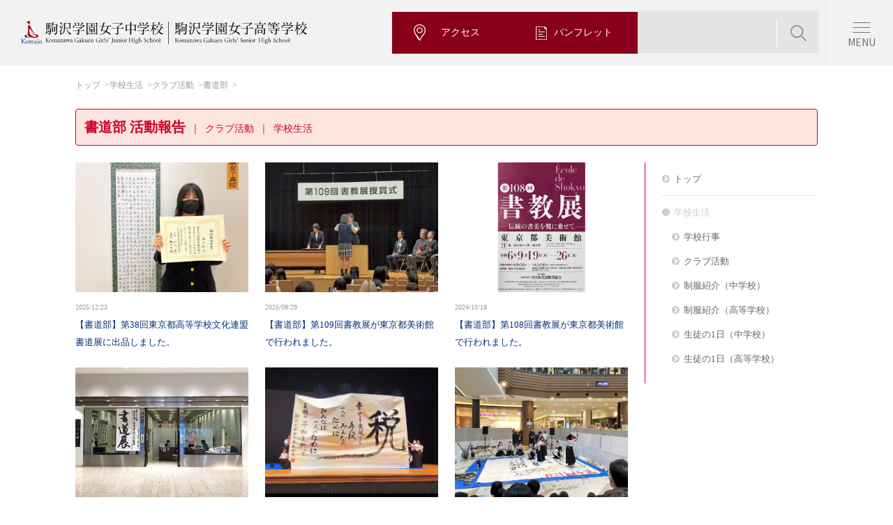

--- FILE ---
content_type: text/html; charset=UTF-8
request_url: https://www.komajo.ac.jp/club_jsh/category/club_shodo
body_size: 46148
content:
<!DOCTYPE html>
<!--[if lt IE 7 ]><html class="ie ie6" lang="ja"><![endif]-->
<!--[if IE 7 ]><html class="ie ie7" lang="ja"><![endif]-->
<!--[if IE 8 ]><html class="ie ie8" lang="ja"><![endif]-->
<!--[if (gte IE 9)|!(IE)]><!--><html lang="ja"><!--<![endif]-->
<head>
	<meta charset="utf-8">
	<meta http-equiv="X-UA-Compatible" content="IE=edge">
	<meta name="description" content="駒沢学園女子中学校・駒沢学園女子高等学校のクラブ活動を紹介します。活動を通じ、心身を鍛え、学業以外のさまざまなスポーツや文化を体験しています。運動部、文化部とも学年の違う仲間と励まし合いながら、活動しています。">
	<meta name="keywords" content="駒沢学園女子中学校, 駒沢学園女子高等学校, KOMAJO, こまじょ, 駒女, 女子中学, 女子高, 駒沢">

	<meta property="og:title" content="書道部｜活動報告｜クラブ活動｜駒沢学園女子中学校・駒沢学園女子高等学校">
	<meta property="og:description" content="駒沢学園女子中学校・駒沢学園女子高等学校のクラブ活動紹介ページです。">
	<meta property="og:type" content="article">
	<meta property="og:url" content="https://www.komajo.ac.jp/club_jsh/category/club_shodo">
	<meta property="og:image" content="https://www.komajo.ac.jp/ogp/komajo_jsh_ogp.jpg">
	<meta property="og:site_name" content="駒沢学園女子中学校・駒沢学園女子高等学校">
	<meta property="og:locale" content="ja_JP">
	<meta name="twitter:card" content="summary">

	<title>	書道部｜活動報告｜クラブ活動｜駒沢学園女子中学校・駒沢学園女子高等学校</title>
	<link rel="stylesheet" media="all" href="/jsh/common/css/import_base.css">
		<!--pc or sp-->
	<meta name="viewport" content="width=device-width, initial-scale=1.0, user-scalable=no">
	<link rel="stylesheet" media="all" href="/jsh/common/css/import_sp.css">
<link rel="shortcut icon" href="/jsh/common/images/favicon.ico" type="image/vnd.microsoft.icon">
	<link rel="icon" href="/jsh/common/images/favicon.ico" type="image/vnd.microsoft.icon">
	<link rel="apple-touch-icon" sizes="152x152" href="/jsh/common/images/apple-touch-icon.png">	<link rel="stylesheet" media="all" href="/jsh/common/css/import_plugins.css">
	<style>
		/* 全体のCSS */
		div.wp-pagenavi{
			clear: both;
			text-align:center;
			margin:10px 10px;
			line-height:3em;
		}
		@media all and (min-width: 0px) and (max-width: 640px)  {
			div.wp-pagenavi{
				text-align:left!important;
				padding-bottom:20px;
				word-break: break-all;
			}
		}
		/* 各リンクのCSS */
		div.wp-pagenavi .pages{
			white-space:nowrap;
		}
		div.wp-pagenavi .current{
			white-space:nowrap;
		}
		div.wp-pagenavi a{
			border: 1px solid #ddd;
			padding: 5px 10px;
			margin: 0 4px;
			text-decoration: none;
			border-radius: 3px;
			-border-radius: 3px;
			-webkit-border-radius: 3px;
			-moz-border-radius: 3px;
			white-space:nowrap;
		}
		@media all and (min-width: 0px) and (max-width: 640px)  {
			div.wp-pagenavi .pages:after{
			}
			div.wp-pagenavi .previouspostslink:after{
			}
		}
		/* 各リンクのCSS(マウスオーバー時) */
		div.wp-pagenavi a:hover{
			background-color:#eee;
		}
		/* 総ページ数のCSS */
		div.wp-pagenavi span.pages{
			border: 1px solid #fff;
			padding:5px 10px;  margin: 0 4px;
			border-radius: 3px;
			-border-radius: 3px;
			-webkit-border-radius: 3px;
			-moz-border-radius: 3px;
		}
		/* 現在のページのCSS */
		div.wp-pagenavi span.current{
			border:1px solid #ddd;
			background-color:#eee;
			padding:5px 10px;
			margin: 0 4px;
			border-radius: 3px;
			-border-radius: 3px;
			-webkit-border-radius: 3px;
			-moz-border-radius: 3px;
		}
	</style>
</head>
<body>
	<header role="banner"><!-- 2024.10.add -->
<script>
  const path = window.location.pathname;

  let linkElement           = document.createElement('link');
      linkElement.rel       = 'stylesheet';
      linkElement.media     = 'all';
      linkElement.classList = 'add-202410';
      linkElement.href      = '/jsh/common/css/komajo_jsh-ph2.css';
  document.head.appendChild(linkElement);

  let subLinkElement           = document.createElement('link');
      subLinkElement.rel       = 'stylesheet';
      subLinkElement.media     = 'all';
      subLinkElement.classList = 'add-202410';

  if (/\/jsh\/junior\//i.test(path)) {
    subLinkElement.href = '/jsh/common/css/komajo_jh-ph2.css';
  }
  else if (/\/jsh\/senior\//i.test(path)) {
    subLinkElement.href = '/jsh/common/css/komajo_sh-ph2.css';
  }
  document.head.appendChild(subLinkElement);

  let indexLinkElement       = document.createElement('link');
      indexLinkElement.rel   = 'stylesheet';
      indexLinkElement.media = 'all';
      indexLinkElement.classList = 'add-202410';

  if (
    /\/jsh\/(index.*\.html)?$/.test(path)
  ) {
    indexLinkElement.href = '/jsh/common/css/komajo_jsh_index-ph2.css';
  } else if (
    /\/jsh\/junior\/(index.*\.html)?$/.test(path)
  ) {
    indexLinkElement.href = '/jsh/common/css/komajo_jh_index-ph2.css';
  } else if (
    /\/jsh\/senior\/(index.*\.html)?$/.test(path)
  ) {
    indexLinkElement.href = '/jsh/common/css/komajo_sh_index-ph2.css';
  }
  document.head.appendChild(indexLinkElement);
  window.onload = ()=>{
    setTimeout(()=>{
      document.body.classList.add('is-loaded');
    }, 10);
  }
  </script>

<!-- /2024.10.add -->

<!--=====[header]=====-->
<header role="banner" class="ph2-header">
  <div class="ph2-header__inner">
    <div class="ph2-header__primary">
      <a href="/jsh/index.html" class="ph2-header__logo">
        <img src="/jsh/common/parts/images-ph2/header_logo.svg" width="410" height="34" alt="駒沢学園女子中学校・駒沢学園女子高等学校">
      </a>
    </div>
    <div class="ph2-header__secondary">
      <div class="ph2-header__btns">
        <a href="/jsh/access/index.html" class="ph2-header__btn">
          <img src="/jsh/common/parts/images-ph2/header_nav_icon3.svg" width="18.92" height="15.3" alt="">
          <span>アクセス</span>
        </a>
        <a href="/jsh/exam/pamphlet.html" class="ph2-header__btn">
          <img src="/jsh/common/parts/images-ph2/header_nav_icon1.svg" width="15.62" height="18.55" alt="">
          <span>パンフレット</span>
        </a>
      </div>
      <div class="ph2-header__search is-pc">
        <span id="google-search"><span id="cse-search-form"><script>
          (function() {
            var cx = '012829218919581072989:8xsh6tcaxxi';
            var gcse = document.createElement('script');
            gcse.type = 'text/javascript';
            gcse.async = true;
            gcse.src = 'https://cse.google.com/cse.js?cx=' + cx;
            var s = document.getElementsByTagName('script')[0];
            s.parentNode.insertBefore(gcse, s);
          })();
        </script><gcse:searchbox-only></gcse:searchbox-only></span></span>
      </div>
    </div>
    <a href="javascript:;" data-href="#globalNav" class="ph2-header__menuBtn js-drawer"><span>MENU</span></a>
  </div>
</header>
<!--=====[/header]=====-->
<!--=====[nav]=====-->
<nav id="globalNav" class="ph2-header__nav ph2-globalNav js-drawer__cont is-hide">
  <div class="ph2-globalNav__inner">
    <div class="ph2-globalNav__search">
      <span id="google-search"><span id="cse-search-form"><script>
        (function() {
          var cx = '012829218919581072989:8xsh6tcaxxi';
          var gcse = document.createElement('script');
          gcse.type = 'text/javascript';
          gcse.async = true;
          gcse.src = 'https://cse.google.com/cse.js?cx=' + cx;
          var s = document.getElementsByTagName('script')[0];
          s.parentNode.insertBefore(gcse, s);
        })();
      </script><gcse:searchbox-only></gcse:searchbox-only></span></span>
    </div>
    <ul class="ph2-globalNav__list ph2-globalNav__list--2">
      <li class="ph2-globalNav__item"><a href="/jsh/guidance/index.html" class="ph2-globalNav__link">学校案内</a></li>
      <li class="ph2-globalNav__item"><a href="/jsh/schoollife/index.html" class="ph2-globalNav__link">学校生活</a></li>
      <li class="ph2-globalNav__item"><a href="/jsh/education/index.html" class="ph2-globalNav__link">教育内容</a></li>
      <li class="ph2-globalNav__item"><a href="/jsh/exam/index.html" class="ph2-globalNav__link">入試情報</a></li>
      <li class="ph2-globalNav__item"><a href="/jsh/course/index.html" class="ph2-globalNav__link">進路</a></li>
      <!--li class="ph2-globalNav__item"><a href="/jsh/request/index.html" class="ph2-globalNav__link">資料請求</a></li-->
    </ul>
    <ul class="ph2-globalNav__list">
      <li class="ph2-globalNav__item ph2-globalNav__item--s"><a href="/jsh/junior/index.html" class="ph2-globalNav__link">中学受験の方へ</a></li>
      <li class="ph2-globalNav__item ph2-globalNav__item--s"><a href="/jsh/senior/index.html" class="ph2-globalNav__link">高校受験の方へ</a></li>
      <li class="ph2-globalNav__item ph2-globalNav__item--s"><a href="/jsh/graduate/index.html" class="ph2-globalNav__link">卒業生の方へ</a></li>
      <li class="ph2-globalNav__item ph2-globalNav__item--s"><a href="/jsh/guardian/index.html" class="ph2-globalNav__link">保護者の方へ</a></li>
      <li class="ph2-globalNav__item ph2-globalNav__item--s"><a href="/jsh/educators/index.html" class="ph2-globalNav__link">教育関係者の方へ</a></li>
    </ul>
    <div class="ph2-globalNav__btns">
      <a href="/event/index.html" class="ph2-globalNav__btn">学園のイベント・催し物</a>
    </div>
    <div class="ph2-globalNav__util">
      <div class="ph2-globalNav__sub">
        <a href="/jsh/access/index.html">アクセス</a>
        <a href="/jsh/sitemap/index.html">サイトマップ</a>
        <a href="/jsh/contact/index.html">お問い合わせ・<br class="sp">資料請求</a>
        <a href="javascript:;" class="is-sp js-changeView">PC版サイトを見る</a>
        <script>
          document.addEventListener('DOMContentLoaded', function () {
            const changeViewLink = document.querySelector('.js-changeView');
            if (changeViewLink) {
              changeViewLink.addEventListener('click', function (event) {
                event.preventDefault();
                const expires = new Date();
                expires.setTime(expires.getTime() + 1 * 24 * 60 * 60 * 1000);
                document.cookie = 'komajo-jsh-view-mode=1; path=/; expires=' + expires.toUTCString();
                window.location.reload();
              });
            }
          });
          // document.querySelector('.js-changeView').addEventListener('click', function() {
          //   let viewportMeta = document.querySelector('meta[name="viewport"]');
          //   // <meta name="viewport" content="width=1280, initial-scale=1.0">            
          //   if (viewportMeta.getAttribute('content') === 'width=device-width, initial-scale=1.0, user-scalable=no') {
          //     viewportMeta.setAttribute('content', 'width=1280, initial-scale=1.0');
          //     document.body.classList.add('pc-view');
          //     document.querySelector('.js-drawer').click();
          //   } else {
          //     viewportMeta.setAttribute('content', 'width=device-width, initial-scale=1.0, user-scalable=no');
          //     document.body.classList.remove('pc-view');
          //     document.querySelector('.js-drawer').click();
          //   }
          // });
        </script>
      </div>
      <div class="ph2-globalNav__sns">
        <a class="ph2-globalNav__snsLink" href="/jsh/news_jsh/news_jsh_20043.html" target="_blank">
          <img src="/jsh/common/parts/images-ph2/icon_line.png" width="30" height="30" alt="LINE">
        </a>
        <a class="ph2-globalNav__snsLink" href="https://twitter.com/KomajoJh" target="_blank">
          <img src="/jsh/common/parts/images-ph2/icon_x.png" width="30" height="30" alt="X">
        </a>
        <a class="ph2-globalNav__snsLink" href="https://www.instagram.com/komajostagram/?utm_source=ig_profile_share&igshid=110c5ap87tjrx" target="_blank">
          <img src="/jsh/common/parts/images-ph2/icon_insta.png" width="30" height="30" alt="Instagram">
        </a>
        <a class="ph2-globalNav__snsLink" href="https://www.youtube.com/channel/UC_uDz9nLejnmgMf6jlf2Wug" target="_blank">
          <img src="/jsh/common/parts/images-ph2/icon_youtube.png" width="30" height="30" alt="Youtube">
        </a>
        <a class="ph2-globalNav__snsLink" href="https://www.facebook.com/%E9%A7%92%E6%B2%A2%E5%AD%A6%E5%9C%92%E5%A5%B3%E5%AD%90%E4%B8%AD%E5%AD%A6%E9%AB%98%E7%AD%89%E5%AD%A6%E6%A0%A1-104211961458221/" target="_blank">
          <img src="/jsh/common/parts/images-ph2/icon_facebook.png" width="30" height="30" alt="Facebook">
        </a>
      </div>
    </div>
  </div>
</nav>
<!--=====[/nav]=====-->
</header>
	<nav role="navigation">
	</nav>
	<div class="contents wrap">
		<ul class="breadcrumb">
			<li><a href="/jsh/index.html" title="トップ">トップ</a></li>
			<li><a href="/jsh/schoollife/index.html" title="学校生活">学校生活</a></li>
			<li><a href="/jsh/schoollife/club.html" title="クラブ活動">クラブ活動</a></li>
						<li><a href="/jsh/schoollife/club_shodo.html" title="書道部">書道部</a></li>
					</ul>

		<h1>				書道部 活動報告<span><br class="sp" />クラブ活動</span><span><br class="sp" />学校生活</span></h1>

		<main role="main">

						<h2 class="year2025" style="display:none;">2025年</h2>
			<h2 class="year2024" style="display:none;">2024年</h2>
			<h2 class="year2023" style="display:none;">2023年</h2>
			<h2 class="year2022" style="display:none;">2022年</h2>
			<h2 class="year2021" style="display:none;">2021年</h2>
			<h2 class="year2020" style="display:none;">2020年</h2>
			<h2 class="year2019" style="display:none;">2019年</h2>
			<h2 class="year2018" style="display:none;">2018年</h2>
			<h2 class="year2017" style="display:none;">2017年</h2>
			<h2 class="year2016" style="display:none;">2016年</h2>
			<h2 class="year2015" style="display:none;">2015年</h2>
			<h2 class="year2014" style="display:none;">2014年</h2>
			<h2 class="year2013" style="display:none;">2013年</h2>
			<h2 class="year2012" style="display:none;">2012年</h2>
			<h2 class="year2011" style="display:none;">2011年</h2>
			<h2 class="year2010" style="display:none;">2010年</h2>
			<h2 class="year2009" style="display:none;">2009年</h2>
			<h2 class="year2008" style="display:none;">2008年</h2>
			<h2 class="year2007" style="display:none;">2007年</h2>
			<h2 class="year2006" style="display:none;">2006年</h2>
			<h2 class="year2005" style="display:none;">2005年</h2>

			<div class="wrap">
				<ul class="photo-link photo-3n">





			




													<li><a href="https://www.komajo.ac.jp/jsh/club_jsh/club_shodo_25002.html" class=""><img src="https://www.komajo.ac.jp/uploads/club_jsh/2025/12/club_shodo_25002_06.jpg" width="248" height="186" alt="記事写真" /><br /><small>2025/12/23</small><br />【書道部】第38回東京都高等学校文化連盟書道展に出品しました。</a></li>
													<li><a href="https://www.komajo.ac.jp/jsh/club_jsh/club_shodo_25001.html" class=""><img src="https://www.komajo.ac.jp/uploads/club_jsh/2025/09/club_shodo_25001_04.jpg" width="248" height="186" alt="記事写真" /><br /><small>2025/09/29</small><br />【書道部】第109回書教展が東京都美術館で行われました。</a></li>
													<li><a href="https://www.komajo.ac.jp/jsh/club_jsh/club_shodo_24002.html" class=""><img src="https://www.komajo.ac.jp/uploads/club_jsh/2024/10/club_shodo_24002_01.jpg" width="248" height="186" alt="記事写真" /><br /><small>2024/10/18</small><br />【書道部】第108回書教展が東京都美術館で行われました。</a></li>
													<li><a href="https://www.komajo.ac.jp/jsh/club_jsh/club_shodo_24001.html" class=""><img src="https://www.komajo.ac.jp/uploads/club_jsh/2024/09/club_shodo_24001_03.jpg" width="248" height="186" alt="記事写真" /><br /><small>2024/09/03</small><br />【書道部】第37回東京都高等学校文化連盟書道展に出品しました。</a></li>
													<li><a href="https://www.komajo.ac.jp/jsh/club_jsh/club_shodo_23006.html" class=""><img src="https://www.komajo.ac.jp/uploads/club_jsh/2024/01/club_shodo_23006_01.jpg" width="248" height="186" alt="記事写真" /><br /><small>2024/01/30</small><br />【書道部】「税」をテーマにした書道パフォーマンスの様子がテレビ放映されます。</a></li>
													<li><a href="https://www.komajo.ac.jp/jsh/club_jsh/club_shodo_23005.html" class=""><img src="https://www.komajo.ac.jp/uploads/club_jsh/2024/01/club_shodo_23005_01.jpg" width="248" height="186" alt="記事写真" /><br /><small>2024/01/10</small><br />【書道部】イオンモール多摩平の森でパフォーマンスと大筆体験会を行いました。</a></li>
													<li><a href="https://www.komajo.ac.jp/jsh/club_jsh/club_shodo_23004.html" class=""><img src="https://www.komajo.ac.jp/uploads/club_jsh/2023/11/club_shodo_23004_06.jpg" width="248" height="186" alt="記事写真" /><br /><small>2023/11/29</small><br />【書道部】第36回東京都高等学校文化連盟書道展に出品しました。</a></li>
													<li><a href="https://www.komajo.ac.jp/jsh/club_jsh/club_shodo_23003.html" class=""><img src="https://www.komajo.ac.jp/uploads/club_jsh/2023/11/club_shodo_23003_01.jpg" width="248" height="186" alt="記事写真" /><br /><small>2023/11/16</small><br />【書道部】今年度も日野税務署より書道パフォーマンスの依頼がありました！</a></li>
													<li><a href="https://www.komajo.ac.jp/jsh/club_jsh/club_shodo_23002.html" class=""><img src="https://www.komajo.ac.jp/uploads/club_jsh/2023/09/club_shodo_23002_01.jpg" width="248" height="186" alt="記事写真" /><br /><small>2023/10/04</small><br />【書道部】第107回書教展の授賞式が東京都美術館の講堂で行われました。</a></li>
													<li><a href="https://www.komajo.ac.jp/jsh/club_jsh/club_shodo_23001.html" class=""><img src="https://www.komajo.ac.jp/uploads/club_jsh/2023/07/club_shodo_23001_01.jpg" width="248" height="186" alt="記事写真" /><br /><small>2023/07/26</small><br />【書道部】昨年度に引き続き文化交流会に参加しました。</a></li>
													<li><a href="https://www.komajo.ac.jp/jsh/club_jsh/club_shodo_22007.html" class=""><img src="https://www.komajo.ac.jp/uploads/club_jsh/2023/01/club_shodo_22007_01.jpg" width="248" height="186" alt="記事写真" /><br /><small>2023/02/16</small><br />【書道部】NHK－Eテレの番組『すイエんサー』に本校書道部員が協力しました（番組放送日が決定しました。2023.2.16更新）</a></li>
													<li><a href="https://www.komajo.ac.jp/jsh/club_jsh/club_shodo_22006.html" class=""><img src="https://www.komajo.ac.jp/uploads/club_jsh/2022/12/club_shodo_22006.jpg" width="248" height="186" alt="記事写真" /><br /><small>2022/12/16</small><br />【書道部】「税」をテーマにした書道パフォーマンスを実施しました！</a></li>
													<li><a href="https://www.komajo.ac.jp/jsh/club_jsh/club_shodo_22005.html" class=""><img src="https://www.komajo.ac.jp/uploads/club_jsh/2022/11/club_shodo_22005_04.jpg" width="248" height="186" alt="記事写真" /><br /><small>2022/12/01</small><br />【書道部】第35回東京都高等学校文化連盟書道展に出品し、部活動功労賞と会長奨励賞を受賞しました。</a></li>
													<li><a href="https://www.komajo.ac.jp/jsh/club_jsh/club_shodo_22004.html" class=""><img src="https://www.komajo.ac.jp/uploads/club_jsh/2022/10/club_shodo_21009_08.jpg" width="248" height="186" alt="記事写真" /><br /><small>2022/10/31</small><br />【書道部】市民交流会にてパフォーマンスを行って参りました。</a></li>
													<li><a href="https://www.komajo.ac.jp/jsh/club_jsh/club_shodo_22003.html" class=""><img src="https://www.komajo.ac.jp/uploads/club_jsh/2022/10/club_shodo_21008_01.jpg" width="248" height="186" alt="記事写真" /><br /><small>2022/10/24</small><br />【書道部】今年度も日野税務署より書道パフォーマンスの依頼がありました！</a></li>
													<li><a href="https://www.komajo.ac.jp/jsh/club_jsh/club_shodo_22002.html" class=""><img src="https://www.komajo.ac.jp/uploads/club_jsh/2022/09/club_shodo_21007_05.jpg" width="248" height="186" alt="記事写真" /><br /><small>2022/09/28</small><br />【書道部】第106回書教展の授賞式が東京都美術館の講堂で行われました。</a></li>
													<li><a href="https://www.komajo.ac.jp/jsh/club_jsh/club_shodo_22001.html" class=""><img src="https://www.komajo.ac.jp/uploads/club_jsh/2022/09/club_shodo_21006_01.jpg" width="248" height="186" alt="記事写真" /><br /><small>2022/09/15</small><br />【書道部】速報！　第106回書教展で、書道部部長2年小林千尋さんが読売新聞社賞を受賞</a></li>
													<li><a href="https://www.komajo.ac.jp/jsh/club_jsh/club_shodo_21005.html" class=""><img src="https://www.komajo.ac.jp/uploads/news_release/2022/01/nr_21008_06.jpg" width="248" height="186" alt="記事写真" /><br /><small>2022/02/22</small><br />【書道部】「税」をテーマにした書道パフォーマンスを実施しました！（2022.2.22追記）</a></li>
													<li><a href="https://www.komajo.ac.jp/jsh/club_jsh/club_shodo_21004.html" class=""><img src="https://www.komajo.ac.jp/uploads/club_jsh/2021/11/club_shodo_21004_05.jpg" width="248" height="186" alt="記事写真" /><br /><small>2021/11/18</small><br />【書道部】第34回東京都高等学校文化連盟書道展に出品し、会長奨励賞を受賞しました。</a></li>
													<li><a href="https://www.komajo.ac.jp/jsh/club_jsh/club_shodo_21003.html" class=""><img src="https://www.komajo.ac.jp/uploads/club_jsh/2021/10/club_shodo_21003_04.jpg" width="248" height="186" alt="記事写真" /><br /><small>2021/10/27</small><br />【書道部】日野税務署より書道パフォーマンスの依頼がありました！</a></li>
													<li><a href="https://www.komajo.ac.jp/jsh/club_jsh/club_shodo_21002.html" class=""><img src="https://www.komajo.ac.jp/uploads/club_jsh/2021/09/club_shodo_21002_03.jpg" width="248" height="186" alt="記事写真" /><br /><small>2021/09/10</small><br />【書道部】第105回書教展が9月19日（日）～26日（日）まで開催されます。</a></li>
													<li><a href="https://www.komajo.ac.jp/jsh/club_jsh/club_shodo_21001.html" class=""><img src="https://www.komajo.ac.jp/uploads/club_jsh/2021/05/club_shodo_21001_01.jpg" width="248" height="186" alt="記事写真" /><br /><small>2021/05/06</small><br />【書道部】新入生歓迎の書道パフォーマンスを行いました。</a></li>
													<li><a href="/jsh/news_jsh/news_jsh_student_20010.html" class=""><img src="https://www.komajo.ac.jp/uploads/news_jsh/2021/01/news_jsh_student_20010_01.jpg" width="248" height="186" alt="記事写真" /><br /><small>2021/01/12</small><br />部活紹介シリーズ　その4　書道部</a></li>
													<li><a href="https://www.komajo.ac.jp/jsh/club_jsh/club_shodo_20001.html" class=""><img src="https://www.komajo.ac.jp/uploads/club_jsh/2020/11/club_shodo_20001_07.jpg" width="248" height="186" alt="記事写真" /><br /><small>2020/11/18</small><br />【書道部】第33回東京都高等学校文化連盟書道展に出品し、会長奨励賞を受賞しました。</a></li>
						




			




				</ul>
			</div>
			<div class='wp-pagenavi' role='navigation'>
<span class='pages'>1 / 2</span><span aria-current='page' class='current'>1</span><a class="page larger" title="ページ 2" href="https://www.komajo.ac.jp/club_jsh/category/club_shodo/page/2">2</a><a class="nextpostslink" rel="next" aria-label="次のページ" href="https://www.komajo.ac.jp/club_jsh/category/club_shodo/page/2">次へ ></a>
</div>
		</main>
		<aside role="complementary">
						<ul class="category-menu">
				<li><a href="/jsh/index.html" title="トップ">トップ</a></li>
				<li class="windows active"><a href="#" title="学校生活">学校生活</a></li>
					<ul style="font-size:1em;">
						<li><a href="/jsh/schoollife/event_jsh.html" title="学校行事">学校行事</a></li>
            <li><a href="/jsh/schoollife/club.html" title="クラブ活動">クラブ活動</a></li>
            <!--li class="active"><a href="#" title="クラブ活動">クラブ活動</a></li>
            <ul>
              <li><a href="/jsh/schoollife/club.html?id=sports" title="体育部">体育部</a></li>
              <li><a href="/jsh/schoollife/club.html?id=culture" title="文化部">文化部</a></li>
            </ul-->
            <li><a href="/jsh/junior/uniform.html" title="制服紹介（中学校）">制服紹介（中学校）</a></li>
              <li><a href="/jsh/senior/uniform.html" title="制服紹介（高等学校）">制服紹介（高等学校）</a></li>
            <li><a href="/jsh/junior/oneday.html" title="生徒の1日（中学校）">生徒の1日（中学校）</a></li>
            <li><a href="/jsh/senior/oneday.html" title="生徒の1日（高等学校）">生徒の1日（高等学校）</a></li>
            <!--li><a href="/news_jsh/category/news_jsh_student">生徒広報部ブログ 駒女の真実</a></li-->
					</ul>
			</ul>
		</aside>
	</div>

	<footer role="contentinfo"><div id="access" class="ph2-section ph2-access">
  <div class="ph2-inner ph2-access__inner">
    <div class="ph2-accessBlock">
      <div class="ph2-accessBlock__body">
        <div class="ph2-accessBlock__logo"><img src="/jsh/common/parts/images-ph2/header_logo.svg" width="374.18" height="31" alt="駒沢学園女子中学校・駒沢学園女子高等学校"></div>    
        <div class="ph2-accessBlock__address">〒206-8511 東京都稲城市坂浜238番地</div>       
        <div class="ph2-accessBlock__tel">
          <span>Tel 042-350-7123</span>
        </div>
        <div class="ph2-accessBlock__nav">
          <a href="/jsh/junior/index.html">中学受験の方へ</a>
          <a href="/jsh/senior/index.html">高校受験の方へ</a>
          <a href="/jsh/graduate/index.html">卒業生の方へ</a>
          <a href="/jsh/guardian/index.html">保護者の方へ</a>
          <a href="/jsh/educators/index.html">教育関係者の方へ</a>
        </div>
        <div class="ph2-accessBlock__btns">
          <a href="/event/index.html" class="ph2-accessBlock__btn">学園のイベント・催し物</a>
        </div>
        <div class="ph2-accessBlock__sns is-pc">
          <a href="https://www.komajo.ac.jp/jsh/news_jsh/news_jsh_20043.html" target="_blank"><img src="/jsh/common/parts/images-ph2/icon_line.png" width="29" alt="LINE"></a>
          <a href="https://twitter.com/KomajoJh" target="_blank"><img src="/jsh/common/parts/images-ph2/icon_x.png" width="19.93" alt="X"></a>
          <a href="https://www.instagram.com/komajostagram/?utm_source=ig_profile_share&igshid=110c5ap87tjrx" target="_blank"><img src="/jsh/common/parts/images-ph2/icon_insta.png" width="29" alt="Instagram"></a>
          <a href="https://www.youtube.com/channel/UC_uDz9nLejnmgMf6jlf2Wug" target="_blank"><img src="/jsh/common/parts/images-ph2/icon_youtube.png" width="28.34" alt="YouTube"></a>
          <a href="https://www.facebook.com/%E9%A7%92%E6%B2%A2%E5%AD%A6%E5%9C%92%E5%A5%B3%E5%AD%90%E4%B8%AD%E5%AD%A6%E9%AB%98%E7%AD%89%E5%AD%A6%E6%A0%A1-104211961458221/" target="_blank"><img src="/jsh/common/parts/images-ph2/icon_facebook.png" width="30" alt="Facebook"></a>
        </div>
      </div>
      <div class="ph2-accessBlock__map">
        <div class="ph2-mapWrap">
        	<iframe src="https://www.google.com/maps/embed?pb=!1m18!1m12!1m3!1d3243.0109373620853!2d139.49223307578535!3d35.62745687260465!2m3!1f0!2f0!3f0!3m2!1i1024!2i768!4f60.1!3m3!1m2!1s0x6018fae680962dbd%3A0xd96e1d158445f937!2z6aeS5rKi5a2m5ZyS5aWz5a2Q5Lit5a2m5qCh44O76auY562J5a2m5qCh!5e0!3m2!1sja!2sjp!4v1732693769601!5m2!1sja!2sjp" style="border:0;" allowfullscreen="" loading="lazy" referrerpolicy="no-referrer-when-downgrade"></iframe>

        	<!-- <iframe src="https://www.google.com/maps/embed?pb=!1m14!1m8!1m3!1d12971.986063409493!2d139.493854!3d35.6278124!3m2!1i1024!2i768!4f13.1!3m3!1m2!1s0x6018fae6bf152f5d%3A0xacb2d481c39e737e!2z6aeS5rKi5aWz5a2Q5aSn5a2m!5e0!3m2!1sja!2sjp!4v1700010784466!5m2!1sja!2sjp" style="border:0;" allowfullscreen="" loading="lazy" referrerpolicy="no-referrer-when-downgrade"></iframe> -->

          <!-- <iframe src="https://www.google.com/maps/embed?pb=!1m18!1m12!1m3!1d3243.0109373620853!2d139.49223307578535!3d35.62745687260465!2m3!1f0!2f0!3f0!3m2!1i1024!2i768!4f60!3m3!1m2!1s0x6018fae680962dbd%3A0xd96e1d158445f937!2z6aeS5rKi5a2m5ZyS5aWz5a2Q5Lit5a2m5qCh44O76auY562J5a2m5qCh!5e0!3m2!1sja!2sjp!4v1727870552534!5m2!1sja!2sjp" width="620" height="363" style="border:0;" allowfullscreen="" loading="lazy" referrerpolicy="no-referrer-when-downgrade"></iframe> -->
        </div>
        <div class="ph2-accessBlock__sns is-sp">
          <a href="https://www.komajo.ac.jp/jsh/news_jsh/news_jsh_20043.html" target="_blank"><img src="/jsh/common/parts/images-ph2/icon_line.png" alt="LINE"></a>
          <a href="https://twitter.com/KomajoJh" target="_blank"><img src="/jsh/common/parts/images-ph2/icon_x.png" alt="X"></a>
          <a href="https://www.instagram.com/komajostagram/?utm_source=ig_profile_share&igshid=110c5ap87tjrx" target="_blank"><img src="/jsh/common/parts/images-ph2/icon_insta.png" alt="Instagram"></a>
          <a href="https://www.youtube.com/channel/UC_uDz9nLejnmgMf6jlf2Wug" target="_blank"><img src="/jsh/common/parts/images-ph2/icon_youtube.png" alt="YouTube"></a>
          <a href="https://www.facebook.com/%E9%A7%92%E6%B2%A2%E5%AD%A6%E5%9C%92%E5%A5%B3%E5%AD%90%E4%B8%AD%E5%AD%A6%E9%AB%98%E7%AD%89%E5%AD%A6%E6%A0%A1-104211961458221/" target="_blank"><img src="/jsh/common/parts/images-ph2/icon_facebook.png" alt="Facebook"></a>
        </div>
      </div>
    </div>
  </div>
</div>

<div class="ph2-pageTop">
	<div class="ph2-pageTop__inner">
		<button class="ph2-pageTop__btn js-pageTop is-hidden"><img src="/jsh/common/parts/images-ph2/icon_pagetop.png" alt="TOP" aria-label="ページトップへ"></button>
	</div>
</div>

<footer class="ph2-footer">
  <div class="ph2-footer__primary">
    <div class="ph2-footer__inner">
      <ul class="ph2-footer__nav">
        <li class="ph2-footer__navItem js-accordion">
        	<a href="javascript:;" class="ph2-footer__navLink ph2-footer__navHook js-accordion__hook">学校案内</a>
        	<div class="ph2-footer__navCont js-accordion__cont">
	        	<ul>
	            <li><a href="/jsh/guidance/education.html" title="教育の理念">教育の理念</a></li>
	            <li><a href="/jsh/guidance/greeting.html" title="校長挨拶">校長挨拶</a></li>
	            <li><a href="/jsh/guidance/history.html" title="本校の歩み">本校の歩み</a></li>
	            <li><a href="/jsh/facilities/index.html" title="施設案内">施設案内</a></li>
	            <li><a href="/jsh/guidance/support.html" title="本校の安心・安全">本校の安心・安全</a></li>
	            <li><a href="/jsh/access/index.html" title="アクセス">アクセス</a></li>
	            <li><a href="/jsh/guidance/101brand/index.html" title="駒女の魅力シリーズ 101ブランド">駒女の魅力シリーズ101ブランド</a></li>
	            <li><a href="/jsh/guidance/senpai-report.html" title="在校生のKomajo大紹介">在校生のKomajo大紹介</a></li>
	            <li><a href="/jsh/guidance/schoolinfo_movie.html" title="学校紹介動画">学校紹介動画</a></li>
	            <li><a href="/jsh/guidance/komapon.html" title="公式キャラクター紹介">公式キャラクター紹介</a></li>
	          </ul>
	        </div>
        </li>
        <li class="ph2-footer__navItem js-accordion">
        	<a href="javascript:;" class="ph2-footer__navLink ph2-footer__navHook js-accordion__hook">教育内容</a>
        	<div class="ph2-footer__navCont js-accordion__cont">
        		<dl>
        			<dt>中学校</dt>
        			<dd>
        				<ul>
			            <li><a href="/jsh/junior/learning.html" title="教育の特色">教育の特色</a></li>
			            <li><a href="/jsh/junior/global.html">グローバル教育</a></li>
			            <li><a href="/jsh/junior/curriculum.html" title="カリキュラム">カリキュラム</a></li>
			            <li><a href="/jsh/junior/subject.html" title="教科の学び">教科の学び</a></li>
                  <li><a href="/jsh/education/houkagogakusyu.html" title="放課後学習支援システム">放課後学習支援システム</a></li>
			          </ul>
        			</dd>
        			<dt>高等学校</dt>
        			<dd>
        				<ul>
			            <li><a href="/jsh/senior/curriculum.html" title="カリキュラム">カリキュラム</a></li>
			            <li><a href="/jsh/senior/global.html" title="グローバル教育">グローバル教育</a></li>
			            <li><a href="/jsh/senior/tankyu.html" title="探究型授業">探究型授業</a></li>
			            <li><a href="/jsh/senior/feature.html" title="学習の特色">学習の特色</a></li>
									<li><a href="/jsh/senior/subject.html" title="教科の学び">教科の学び</a></li>
                  <li><a href="/jsh/education/houkagogakusyu.html" title="放課後学習支援システム">放課後学習支援システム</a></li>
			          </ul>
        			</dd>
        		</dl>
        	</div>
        </li>
        <li class="ph2-footer__navItem js-accordion">
        	<a href="javascript:;" class="ph2-footer__navLink ph2-footer__navHook js-accordion__hook">進路</a>
        	<div class="ph2-footer__navCont js-accordion__cont">
	        	<ul>
							<li><a href="/jsh/course/result.html" title="進路実績">進路実績</a></li>
		          <li><a href="/jsh/junior/curriculum.html?id=career" title="キャリア教育（中学校）">キャリア教育（中学校）</a></li>
							<li><a href="/jsh/senior/career.html" title="キャリア教育（高等学校）">キャリア教育（高等学校）</a></li>
							<li><a href="/jsh/course/message.html" title="卒業生メッセージ・インタビュー">卒業生メッセージ・インタビュー</a></li>
		          <!--li><a href="/jsh/course/interview.html" title="卒業生インタビュー">卒業生インタビュー</a></li-->
						</ul>
					</div>
        </li>
        <li class="ph2-footer__navItem js-accordion">
        	<a href="javascript:;" class="ph2-footer__navLink ph2-footer__navHook js-accordion__hook">学校生活</a>
        	<div class="ph2-footer__navCont js-accordion__cont">
		        <ul>
		          <li><a href="/jsh/schoollife/event_jsh.html" title="学校行事">学校行事</a></li>
		          <li><a href="/jsh/schoollife/club.html" title="クラブ活動">クラブ活動</a></li>
		          <li><a href="/jsh/junior/uniform.html" title="制服紹介（中学校）">制服紹介（中学校）</a></li>
		          <li><a href="/jsh/senior/uniform.html" title="制服紹介（高等学校）">制服紹介（高等学校）</a></li>
		          <li><a href="/jsh/junior/oneday.html" title="生徒の1日（中学校）">生徒の1日（中学校）</a></li>
		          <li><a href="/jsh/senior/oneday.html" title="生徒の1日（高等学校）">生徒の1日（高等学校）</a></li>
              <li><a href="https://bukatsunavi.com/page/komajo/student-pr/" title="生徒広報部ホームページ" class="ph2-link-blank" target="_blank">生徒広報部ホームページ</a></li>
		          <!--li><a href="/news_jsh/category/news_jsh_student" title="生徒広報部ブログ「駒女の真実」">生徒広報部ブログ「駒女の真実」</a></li-->
		        </ul>
		      </div>
        </li>
        <li class="ph2-footer__navItem js-accordion">
        	<a href="javascript:;" class="ph2-footer__navLink ph2-footer__navHook js-accordion__hook">入試情報</a>
        	<div class="ph2-footer__navCont js-accordion__cont">
        		<dl>
        			<dt>中学校</dt>
        			<dd>
        				<ul>
			            <li><a href="/jsh/schedule/index.html" title="説明会・公開行事">説明会・公開行事</a></li>
			            <!--li><a href="/jsh/exam/movie.html">説明会動画</a></li-->
			            <li><a href="/jsh/junior/summary.html" title="生徒募集要項">生徒募集要項</a></li>
			            <li><a href="/jsh/junior/tuition.html" title="諸費用">諸費用</a></li>
			            <li><a href="/jsh/junior/qa.html" title="よくあるご質問">よくあるご質問</a></li>
			            <li><a href="/jsh/exam/pamphlet.html" title="デジタルパンフレット">デジタルパンフレット</a></li>
			          </ul>
        			</dd>
        			<dt>高等学校</dt>
        			<dd>
	        			<ul>
			            <li><a href="/jsh/schedule/schedule_sh.html" title="説明会・公開行事">説明会・公開行事</a></li>
			            <!--li><a href="/jsh/exam/movie.html">説明会動画</a></li-->
			            <li><a href="/jsh/senior/summary.html" title="生徒募集要項">生徒募集要項</a></li>
			            <li><a href="/jsh/senior/tuition.html" title="諸費用">諸費用</a></li>
			            <li><a href="/jsh/senior/qa.html" title="よくあるご質問">よくあるご質問</a></li>
			            <li><a href="/jsh/exam/pamphlet.html" title="デジタルパンフレット">デジタルパンフレット</a></li>
			          </ul>
        			</dd>
        		</dl>
        	</div>
        </li>
        <li class="ph2-footer__navItem js-accordion">
        	<a href="javascript:;" class="ph2-footer__navLink ph2-footer__navHook js-accordion__hook">お問い合わせ・資料請求</a>
        	<div class="ph2-footer__navCont js-accordion__cont">
		        <ul>
							<li><a href="/jsh/contact/index.html" title="お問い合わせ">お問い合わせ・資料請求</a></li>
						</ul>
					</div>
        </li>
        <li class="ph2-footer__navItem js-accordion">
        	<a href="javascript:;" class="ph2-footer__navLink ph2-footer__navHook js-accordion__hook">外部リンク</a>
        	<div class="ph2-footer__navCont js-accordion__cont">
        	  <ul>
              <!--li><a href="https://www.yomiuri.co.jp/kyoiku/support/information/CO036458/" title="読売新聞オンライン 中学受験サポート" target="_blank" class="ph2-link-blank">読売新聞オンライン 中学受験サポート</a></li-->
              <li><a href="https://www.edulog.jp/komajo/" title="受験情報サイト インターエデュ" target="_blank" class="ph2-link-blank">受験情報サイト インターエデュ</a></li>
              <!--li><a href="https://benesse.jp/contents/chukou/526590/" title="
              私立中高一貫校進学フェアオンライン" target="_blank" class="ph2-link-blank">私立中高一貫校進学フェアオンライン</a></li-->
              <li><a href="https://www.schoolnetwork.jp/hs/school/info.php?schid=438" title="
              受験情報サイト スクールポット［高校］" target="_blank" class="ph2-link-blank">受験情報サイト スクールポット［高校］</a></li>
              <li><a href="https://www.schoolnetwork.jp/jhs/school/info.php?schid=83" title="
              受験情報サイト スクールポット［中学］" target="_blank" class="ph2-link-blank">受験情報サイト スクールポット［中学］</a></li>
            </ul>
          </div>
        </li>
        <li class="ph2-footer__navItem js-accordion">
         	<a href="javascript:;" class="ph2-footer__navLink ph2-footer__navHook js-accordion__hook">その他の情報</a>
        	<div class="ph2-footer__navCont js-accordion__cont">
	        	<ul>
	            <li><a href="/recruit/index.html" title="採用情報" class="ph2-link-blank" target="_blank">採用情報</a></li>
              <li><a href="/data/torikumi.html" title="中長期計画" class="ph2-link-blank" target="_blank">中長期計画</a></li>
	            <li><a href="/jsh/myojo/index.html" title="明星会">明星会</a></li>
	            <li><a href="/fubonokai/index.html" title="父母の会" class="ph2-link-blank" target="_blank">父母の会</a></li>
	            <!--li><a href="https://ks.faircast.jp/pc/" title="フェアキャスト（学校連絡網サービス）" class="ph2-link-blank" target="_blank">フェアキャスト（学校連絡網サービス）</a></li-->
	            <li><a href="/uni/beleza/index.html" title="日テレ・東京ヴェルディベレーザとの取り組み" class="ph2-link-blank" target="_blank">日テレ・東京ヴェルディベレーザとの取り組み</a></li>
	            <li><a href="/news_release" title="駒沢学園ニュースリリース" target="_blank" class="ph2-link-blank">駒沢学園ニュースリリース</a></li>
	            <li><a href="/policy/index.html" title="サイトポリシー・プライバシーポリシー等" class="ph2-link-blank" target="_blank">サイトポリシー・プライバシーポリシー等</a></li>
	            <li><a href="https://infok.komajo.ac.jp/uprx/" title="教職員用ポータルサイト（KOMAJOポータル）" class="ph2-link-blank" target="_blank">教職員用ポータルサイト（KOMAJOポータル）</a></li>
	            <!--li><a href="javascript:portal()" title="教職員用ポータルサイト(KOMAJOポータル)" class="ph2-link-blank">教職員用ポータルサイト（KOMAJOポータル）</a></li-->
	          </ul>
	        </div>
        </li>
      </ul>
    </div>
  </div>
  <div class="ph2-footer__secondary">
    <div class="ph2-footer__inner">
    	<div class="ph2-footer__links">
    		<a href="/index.html">学校法人駒澤学園</a>
    		<a href="/uni/index.html">駒沢女子大学・駒沢女子短期大学</a>
    		<a href="/jsh/index.html">駒沢学園女子中学校・駒沢学園女子高等学校</a>
    		<a href="/kin/index.html">駒沢女子短期大学付属こまざわ幼稚園</a>
    	</div>
    </div>
  </div>
  <div class="ph2-footer__tertiary">
    <div class="ph2-footer__inner">
      <div class="ph2-footer__copy">Copyright &copy; <br class="is-sp">Komazawa Gakuen <br class="is-sp">Girls' Junior&amp;Senior High School <br class="is-sp">All rights Reserved.</div>
    </div>
  </div>
</footer></footer>
	<!-- <script src="//ajax.googleapis.com/ajax/libs/jquery/1.11.2/jquery.min.js"></script>
	<script> (window.jQuery || document .write('<script src="js/jquery-1.11.2.min.js"><\/script>')); </script> -->
	<script src="/jsh/common/js/jquery.min.js"></script>
	<script src="/jsh/common/js/jquery.cookie.js"></script>
	<script src="/jsh/common/js/smoothScrollEx.js"></script>
	<script src="/jsh/common/js/jquery-fixHeightSimple.min.js"></script>
	<script src="/jsh/common/js/jquery.fancybox.pack.js"></script>
	<script src="/jsh/common/js/jquery.flexslider-min.js"></script>
	<script src="/jsh/common/js/unslider-min.js"></script>
	<script src="/jsh/common/js/komajo_jsh.js"></script>
	<script src="/jsh/common/js/akodion.js"></script>
	<!--[if lt IE 9]>
		<script media="all" src="/jsh/common/js/html5.js"></script>
		<script media="all" src="/jsh/common/js/IE9.js"></script>
		<script media="all" isrc="/jsh/common/js/css3-mediaqueries.js"></script>
	<![endif]-->

	<!-- Google tag (gtag.js) -->
	<script async src="https://www.googletagmanager.com/gtag/js?id=G-GQ79HR9P1E"></script>
	<script>
		window.dataLayer = window.dataLayer || [];
		function gtag(){dataLayer.push(arguments);}
		gtag('js', new Date());
		gtag('config', 'G-GQ79HR9P1E');
		gtag('config', 'UA-12535905-1');
	</script>

	<script type="text/javascript" language="javascript">
		/* <![CDATA[ */
		var yahoo_retargeting_id = '21YA4AJIJQ';
		var yahoo_retargeting_label = '';
		/* ]]> */
	</script>
	<script type="text/javascript" language="javascript" src="//b92.yahoo.co.jp/js/s_retargeting.js"></script>

	<script type="text/javascript">
		/* <![CDATA[ */
		var google_conversion_id = 972650237;
		var google_custom_params = window.google_tag_params;
		var google_remarketing_only = true;
		/* ]]> */
	</script>
	<script type="text/javascript" src="//www.googleadservices.com/pagead/conversion.js"></script>

	<noscript>
	<div style="display:inline;">
	<img height="1" width="1" style="border-style:none;" alt="" src="//googleads.g.doubleclick.net/pagead/viewthroughconversion/972650237/?value=0&amp;guid=ON&amp;script=0"/>
	</div>
	</noscript>

	<link rel="preconnect" href="https://fonts.googleapis.com">
	<link rel="preconnect" href="https://fonts.gstatic.com" crossorigin>
	<link href="https://fonts.googleapis.com/css2?family=Kaisei+Opti:wght@400;700&family=M+PLUS+Rounded+1c:wght@400;700&family=Noto+Serif+JP:wght@400;700&display=swap" rel="stylesheet">

	<!-- 2024.10 add -->
	<!-- <script src="/jsh/common/js/libs.min.js"></script> -->
	<script src="/jsh/common/js/libs-ph2.js"></script>
	<script> (window.slick || document.write('<script src="https://cdn.jsdelivr.net/npm/slick-carousel@1.8.1/slick/slick.min.js"><\/script>'));</script>
	<script> (window.Swiper || document.write('<script src="https://cdn.jsdelivr.net/npm/swiper@11/swiper-bundle.min.js"><\/script>')); </script>
	<script src="/jsh/common/js/script-ph2.js"></script>
	<!-- /2024.10 add -->

	<script src="/common/js/year.js" type="text/javascript"></script>
	<script type="text/javascript">
	$(function(){
		$(".photo-3n li").fixHeightSimple({
			column : 3
		});
		$(".photo-2n li").fixHeightSimple({
			column : 2
		});
	});
	</script>
</body>
</html>

--- FILE ---
content_type: text/css
request_url: https://www.komajo.ac.jp/jsh/common/css/import_base.css
body_size: 258
content:
@charset "UTF-8";
@import url("normalize.css") screen, print;
@import url("komajo_jsh.css") screen, print;
@import url("komajo_jsh_print.css") print;
body{
  transition-delay: .05s;
  transition: opacity .4s ease-out;
}
body:not(.is-loaded){
  opacity: 0;
}


--- FILE ---
content_type: application/javascript
request_url: https://www.komajo.ac.jp/jsh/common/js/komajo_jsh.js
body_size: 3221
content:
function portal() {
	window.open("/uni/portal/", "", "width=1010, height=700, status=yes, toolbar=no, location=no, scrollbars=yes, resizable=no");
}



$(document).ready(function() {
	$('.fancybox').fancybox();
});

$("a.fancybox").append('<img src="/jsh/common/images/photo_zoom.png" width="25" height="25" alt="" class="photo_zoom" />');



$(function(){
	$(".sp_menu").css("display", "none");
	$(".sp_btn1").click(function(){
		$(".sp_menu").fadeToggle();
		$("body").css("overflow", "hidden");

	});
	$(".sp_btn2").click(function(){
		$(".sp_menu").fadeToggle();
		$("body").css("overflow", "auto");
	});
});



$("#komajo-jsh-view-mode-on").click(function(){
	$.cookie( "komajo-jsh-view-mode", "sppc", { path: "/" });
	window.location.reload();
});

$("#komajo-jsh-view-mode-off").click(function(){
	$.removeCookie( "komajo-jsh-view-mode" );
	$.cookie("komajo-jsh-view-mode", "", { expires:-1,path:'/' });
	window.location.reload();
});



$(".komajo-jsh-font-size-s").click(function(){
	$.cookie( "komajo-jsh-font-size", "fss", { path: "/" });
	$("body").css("font-size", "0.9em");
	$(".font_switch_s").css("display", "block");
	$(".font_switch_m").css("display", "none");
	$(".font_switch_l").css("display", "none");
});

$(".komajo-jsh-font-size-m").click(function(){
	$.cookie( "komajo-jsh-font-size", "fsm", { path: "/" });
	$("body").css("font-size", "1em");
	$(".font_switch_s").css("display", "none");
	$(".font_switch_m").css("display", "block");
	$(".font_switch_l").css("display", "none");
});

$(".komajo-jsh-font-size-l").click(function(){
	$.cookie( "komajo-jsh-font-size", "fsl", { path: "/" });
	$("body").css("font-size", "1.05em");
	$(".font_switch_s").css("display", "none");
	$(".font_switch_m").css("display", "none");
	$(".font_switch_l").css("display", "block");
});



var usr_fontsize = $.cookie('komajo-jsh-font-size');
switch(usr_fontsize) {
	case 'fss':
		$("body").css("font-size", "0.9em");
		$(".font_switch_s").css("display", "block");
		$(".font_switch_m").css("display", "none");
		$(".font_switch_l").css("display", "none");
	break;

	case 'fsm':
		$("body").css("font-size", "1em");
		$(".font_switch_s").css("display", "none");
		$(".font_switch_m").css("display", "block");
		$(".font_switch_l").css("display", "none");
	break;

	case 'fsl':
		$("body").css("font-size", "1.05em");
		$(".font_switch_s").css("display", "none");
		$(".font_switch_m").css("display", "none");
		$(".font_switch_l").css("display", "block");
	break;

	default:
		$("body").css("font-size", "0.9em");
		$(".font_switch_s").css("display", "block");
		$(".font_switch_m").css("display", "none");
		$(".font_switch_l").css("display", "none");
	break;
};



$(function() {
	var topBtn = $('#page-top');
	topBtn.hide();
	$(window).scroll(function () {
		if ($(this).scrollTop() > 100) {
			topBtn.fadeIn();
		} else {
			topBtn.fadeOut();
		}
	});
	topBtn.click(function () {
		$('body,html').animate({
			scrollTop: 0
		}, 500);
		return false;
	});
});



$(function(){
	$(".faculty-pickup-2x-box div").fixHeightSimple();
	$(".faculty-pickup-2s-box div").fixHeightSimple();
});


--- FILE ---
content_type: application/javascript
request_url: https://www.komajo.ac.jp/common/js/year.js
body_size: 2625
content:
$(window).bind("load", function(){
	if(document.URL.match("/2025")) {
		$('h2.year2025').css('display','block');
	}
});
$(window).bind("load", function(){
	if(document.URL.match("/2024")) {
		$('h2.year2024').css('display','block');
	}
});
$(window).bind("load", function(){
	if(document.URL.match("/2023")) {
		$('h2.year2023').css('display','block');
	}
});
$(window).bind("load", function(){
	if(document.URL.match("/2022")) {
		$('h2.year2022').css('display','block');
	}
});
$(window).bind("load", function(){
	if(document.URL.match("/2021")) {
		$('h2.year2021').css('display','block');
	}
});
$(window).bind("load", function(){
	if(document.URL.match("/2020")) {
		$('h2.year2020').css('display','block');
	}
});
$(window).bind("load", function(){
	if(document.URL.match("/2019")) {
		$('h2.year2019').css('display','block');
	}
});
$(window).bind("load", function(){
	if(document.URL.match("/2018")) {
		$('h2.year2018').css('display','block');
	}
});
$(window).bind("load", function(){
	if(document.URL.match("/2017")) {
		$('h2.year2017').css('display','block');
	}
});
$(window).bind("load", function(){
	if(document.URL.match("/2016")) {
		$('h2.year2016').css('display','block');
	}
});
$(window).bind("load", function(){
	if(document.URL.match("/2015")) {
		$('h2.year2015').css('display','block');
	}
});
$(window).bind("load", function(){
	if(document.URL.match("/2014")) {
		$('h2.year2014').css('display','block');
	}
});
$(window).bind("load", function(){
	if(document.URL.match("/2013")) {
		$('h2.year2013').css('display','block');
	}
});
$(window).bind("load", function(){
	if(document.URL.match("/2012")) {
		$('h2.year2012').css('display','block');
	}
});
$(window).bind("load", function(){
	if(document.URL.match("/2011")) {
		$('h2.year2011').css('display','block');
	}
});
$(window).bind("load", function(){
	if(document.URL.match("/2010")) {
		$('h2.year2010').css('display','block');
	}
});
$(window).bind("load", function(){
	if(document.URL.match("/2009")) {
		$('h2.year2009').css('display','block');
	}
});
$(window).bind("load", function(){
	if(document.URL.match("/2008")) {
		$('h2.year2008').css('display','block');
	}
});
$(window).bind("load", function(){
	if(document.URL.match("/2007")) {
		$('h2.year2007').css('display','block');
	}
});
$(window).bind("load", function(){
	if(document.URL.match("/2006")) {
		$('h2.year2006').css('display','block');
	}
});
$(window).bind("load", function(){
	if(document.URL.match("/2005")) {
		$('h2.year2005').css('display','block');
	}
});
